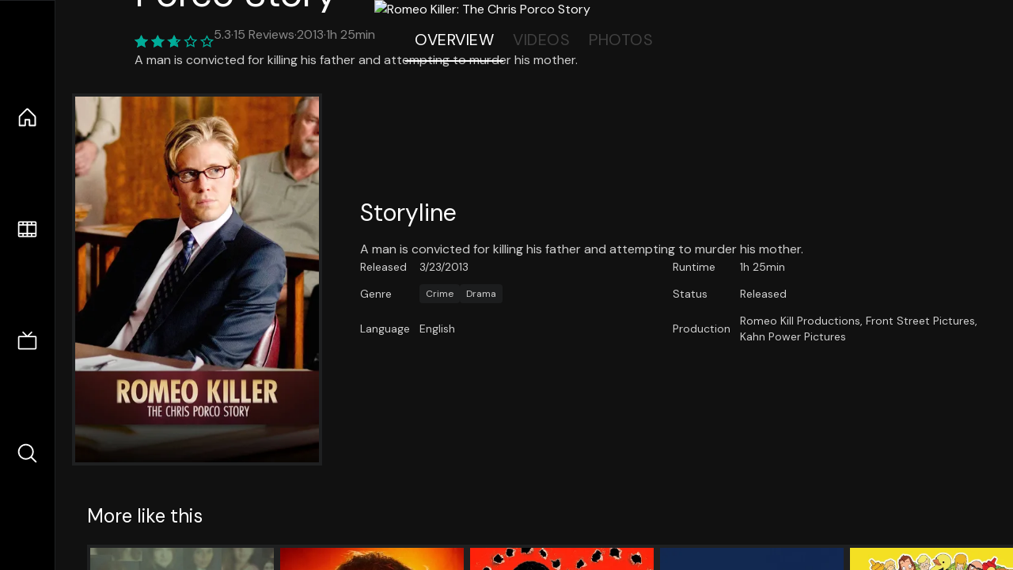

--- FILE ---
content_type: text/html;charset=utf-8
request_url: https://nuxt-movies.vercel.app/movie/180145
body_size: 15823
content:
<!DOCTYPE html><html  lang="en" data-capo=""><head><meta charset="utf-8">
<meta name="viewport" content="width=device-width, initial-scale=1">
<title>Romeo Killer: The Chris Porco Story · Nuxt Movies</title>
<link rel="stylesheet" href="/_nuxt/entry.DDYGQnBS.css" crossorigin>
<link rel="stylesheet" href="/_nuxt/Base.DDl6vxtR.css" crossorigin>
<link rel="stylesheet" href="/_nuxt/TheFooter.DSjxkPen.css" crossorigin>
<link rel="modulepreload" as="script" crossorigin href="/_nuxt/DFfBDzz8.js">
<link rel="modulepreload" as="script" crossorigin href="/_nuxt/wHmGi5hF.js">
<link rel="modulepreload" as="script" crossorigin href="/_nuxt/uLHvflS5.js">
<link rel="modulepreload" as="script" crossorigin href="/_nuxt/ClyUp67_.js">
<link rel="modulepreload" as="script" crossorigin href="/_nuxt/CYviWHQ5.js">
<link rel="modulepreload" as="script" crossorigin href="/_nuxt/BVNlbdLW.js">
<link rel="prefetch" as="script" crossorigin href="/_nuxt/C17z7VQ0.js">
<meta name="twitter:card" content="summary_large_image">
<meta name="twitter:site" content="@nuxt_js">
<meta name="twitter:creator" content="@nuxt_js">
<link rel="icon" type="image/webp" href="/movies.webp">
<meta name="description" content="A man is convicted for killing his father and attempting to murder his mother.">
<meta property="og:image" content="https://movies-proxy.vercel.app/ipx/s_1200x630/tmdb/ygC3rlVyRV8K4rDV5CBM7l7ZSrM.jpg">
<script type="module" src="/_nuxt/DFfBDzz8.js" crossorigin></script></head><body><div id="__nuxt"><!--[--><div class="nuxt-loading-indicator" style="position:fixed;top:0;right:0;left:0;pointer-events:none;width:auto;height:3px;opacity:0;background:repeating-linear-gradient(to right,#00dc82 0%,#34cdfe 50%,#0047e1 100%);background-size:Infinity% auto;transform:scaleX(0%);transform-origin:left;transition:transform 0.1s, height 0.4s, opacity 0.4s;z-index:999999;"></div><div h-full w-full font-sans grid="~ lt-lg:rows-[1fr_max-content] lg:cols-[max-content_1fr]" of-hidden view-transition-app transition duration-0><div id="app-scroller" of-x-hidden of-y-auto relative><div><div relative class="aspect-ratio-3/2 lg:aspect-ratio-25/9" bg-black><div absolute top-0 right-0 lt-lg="left-0" lg="bottom-0 left-1/3"><img onerror="this.setAttribute(&#39;data-error&#39;, 1)" width="1220" height="659" alt="Romeo Killer: The Chris Porco Story" data-nuxt-img srcset="https://movies-proxy.vercel.app/ipx/f_webp&amp;s_1220x659/tmdbnull 1x, https://movies-proxy.vercel.app/ipx/f_webp&amp;s_2440x1318/tmdbnull 2x" h-full w-full object-cover src="https://movies-proxy.vercel.app/ipx/f_webp&amp;s_1220x659/tmdbnull"></div><div absolute bottom-0 left-0 top-0 px-10 flex="~ col" justify-center lt-lg="bg-gradient-to-t right-0 p10" lg="px25 w-2/3 bg-gradient-to-r" from-black via-black to-transparent><template><div style="display:none;"><h1 mt-2 text-4xl lg:text-5xl line-clamp-2>Romeo Killer: The Chris Porco Story</h1><div flex="~ row wrap" gap2 items-center mt4><div relative aspect="11/2" filter-hue-rotate-320deg w-25><img src="/stars.webp" absolute inset-0 aria-hidden="true"><img src="/stars-filled.webp" absolute inset-0 aria-hidden="true" style="clip-path:inset(0 47% 0 0);"></div><div class="op50 hidden md:block">5.3</div><span class="op50 hidden md:block">·</span><div class="op50 hidden md:block">15 Reviews</div><span op50>·</span><div op50>2013</div><span op50>·</span><div op50>1h 25min</div></div><p class="mt-2 op80 leading-relaxed of-hidden line-clamp-3 md:line-clamp-5 text-xs md:text-base">A man is convicted for killing his father and attempting to murder his mother.</p><!----></div></template></div><!----></div><!--[--><div flex items-center justify-center gap8 py6><button n-tab class="n-tab-active">Overview</button><button n-tab class="">Videos</button><button n-tab class="">Photos</button></div><!--[--><div p4 grid="~ cols-[max-content_1fr]" gap-8 items-center ma max-w-300><img onerror="this.setAttribute(&#39;data-error&#39;, 1)" width="400" height="600" alt="Romeo Killer: The Chris Porco Story" data-nuxt-img srcset="https://movies-proxy.vercel.app/ipx/f_webp&amp;s_400x600/tmdb/ygC3rlVyRV8K4rDV5CBM7l7ZSrM.jpg 1x, https://movies-proxy.vercel.app/ipx/f_webp&amp;s_800x1200/tmdb/ygC3rlVyRV8K4rDV5CBM7l7ZSrM.jpg 2x" block border="4 gray4/10" w-79 lt-md:hidden transition duration-400 object-cover aspect="10/16" style="view-transition-name:item-180145;" src="https://movies-proxy.vercel.app/ipx/f_webp&amp;s_400x600/tmdb/ygC3rlVyRV8K4rDV5CBM7l7ZSrM.jpg"><div lt-md:w="[calc(100vw-2rem)]" flex="~ col" md:p4 gap6><div><h2 text-3xl mb4>Storyline</h2><div op80>A man is convicted for killing his father and attempting to murder his mother.</div></div><div text-sm op80><ul grid="~ cols-[max-content_1fr] lg:cols-[max-content_1fr_max-content_1fr] gap3" items-center><!--[--><div>Released</div><div>3/23/2013</div><!--]--><!--[--><div>Runtime</div><div>1h 25min</div><!--]--><!----><!----><!----><!--[--><div>Genre</div><div flex="~ row wrap gap1"><!--[--><a href="/genre/80/movie" class="" bg="gray/10 hover:gray/20" p="x2 y1" rounded text-xs>Crime</a><a href="/genre/18/movie" class="" bg="gray/10 hover:gray/20" p="x2 y1" rounded text-xs>Drama</a><!--]--></div><!--]--><!--[--><div>Status</div><div>Released</div><!--]--><!--[--><div>Language</div><div>English</div><!--]--><!--[--><div>Production</div><div>Romeo Kill Productions, Front Street Pictures, Kahn Power Pictures</div><!--]--></ul></div><div><div flex="~ row gap5" items-center text-lg mt-5><!----><!----><!----><!----><!----><!----><!----><!----><!--[--><!--]--></div></div></div></div><!----><!--]--><!----><!----><!--]--><!--[--><div flex py3 px10 items-center mt5><div text-2xl><!--[-->More like this<!--]--></div><div flex-auto></div><!--[--><!--]--></div><div relative><div overflow-y-auto><div flex gap-2 w-max p-2 px-10><!--[--><!--[--><a href="/movie/627463" class="" pb2 flex-1 w-40 md:w-60><div block bg-gray4:10 p1 class="aspect-10/16" transition duration-400 hover="scale-105 z10"><img onerror="this.setAttribute(&#39;data-error&#39;, 1)" width="400" height="600" alt="The Assistant" data-nuxt-img srcset="https://movies-proxy.vercel.app/ipx/f_webp&amp;s_400x600/tmdb/zJpJkVgezsR7dp6KQwyxtGIAOZv.jpg 1x, https://movies-proxy.vercel.app/ipx/f_webp&amp;s_800x1200/tmdb/zJpJkVgezsR7dp6KQwyxtGIAOZv.jpg 2x" w-full h-full object-cover style="view-transition-name:item-627463;" src="https://movies-proxy.vercel.app/ipx/f_webp&amp;s_400x600/tmdb/zJpJkVgezsR7dp6KQwyxtGIAOZv.jpg"></div><div mt-2>The Assistant</div><div flex text-sm gap-2 items-center><div relative aspect="11/2" filter-hue-rotate-320deg w-20><img src="/stars.webp" absolute inset-0 aria-hidden="true"><img src="/stars-filled.webp" absolute inset-0 aria-hidden="true" style="clip-path:inset(0 37.21% 0 0);"></div><div op60>6.3</div></div></a><a href="/movie/1049233" class="" pb2 flex-1 w-40 md:w-60><div block bg-gray4:10 p1 class="aspect-10/16" transition duration-400 hover="scale-105 z10"><img onerror="this.setAttribute(&#39;data-error&#39;, 1)" width="400" height="600" alt="Lesson Plan" data-nuxt-img srcset="https://movies-proxy.vercel.app/ipx/f_webp&amp;s_400x600/tmdb/wawP3mOUeRBrAtnbPwWK5eFaMdV.jpg 1x, https://movies-proxy.vercel.app/ipx/f_webp&amp;s_800x1200/tmdb/wawP3mOUeRBrAtnbPwWK5eFaMdV.jpg 2x" w-full h-full object-cover style="view-transition-name:item-1049233;" src="https://movies-proxy.vercel.app/ipx/f_webp&amp;s_400x600/tmdb/wawP3mOUeRBrAtnbPwWK5eFaMdV.jpg"></div><div mt-2>Lesson Plan</div><div flex text-sm gap-2 items-center><div relative aspect="11/2" filter-hue-rotate-320deg w-20><img src="/stars.webp" absolute inset-0 aria-hidden="true"><img src="/stars-filled.webp" absolute inset-0 aria-hidden="true" style="clip-path:inset(0 39.31% 0 0);"></div><div op60>6.1</div></div></a><a href="/movie/671318" class="" pb2 flex-1 w-40 md:w-60><div block bg-gray4:10 p1 class="aspect-10/16" transition duration-400 hover="scale-105 z10"><img onerror="this.setAttribute(&#39;data-error&#39;, 1)" width="400" height="600" alt="¿Y Cómo Es Él?" data-nuxt-img srcset="https://movies-proxy.vercel.app/ipx/f_webp&amp;s_400x600/tmdb/n5nH4IcSmlYgAil6NOVvn6d35BH.jpg 1x, https://movies-proxy.vercel.app/ipx/f_webp&amp;s_800x1200/tmdb/n5nH4IcSmlYgAil6NOVvn6d35BH.jpg 2x" w-full h-full object-cover style="view-transition-name:item-671318;" src="https://movies-proxy.vercel.app/ipx/f_webp&amp;s_400x600/tmdb/n5nH4IcSmlYgAil6NOVvn6d35BH.jpg"></div><div mt-2>¿Y Cómo Es Él?</div><div flex text-sm gap-2 items-center><div relative aspect="11/2" filter-hue-rotate-320deg w-20><img src="/stars.webp" absolute inset-0 aria-hidden="true"><img src="/stars-filled.webp" absolute inset-0 aria-hidden="true" style="clip-path:inset(0 25.060000000000002% 0 0);"></div><div op60>7.5</div></div></a><a href="/movie/665387" class="" pb2 flex-1 w-40 md:w-60><div block bg-gray4:10 p1 class="aspect-10/16" transition duration-400 hover="scale-105 z10"><img onerror="this.setAttribute(&#39;data-error&#39;, 1)" width="400" height="600" alt="French Tech" data-nuxt-img srcset="https://movies-proxy.vercel.app/ipx/f_webp&amp;s_400x600/tmdb/3Otv7PEeyHllIeUO2AV7Yf22KRs.jpg 1x, https://movies-proxy.vercel.app/ipx/f_webp&amp;s_800x1200/tmdb/3Otv7PEeyHllIeUO2AV7Yf22KRs.jpg 2x" w-full h-full object-cover style="view-transition-name:item-665387;" src="https://movies-proxy.vercel.app/ipx/f_webp&amp;s_400x600/tmdb/3Otv7PEeyHllIeUO2AV7Yf22KRs.jpg"></div><div mt-2>French Tech</div><div flex text-sm gap-2 items-center><div relative aspect="11/2" filter-hue-rotate-320deg w-20><img src="/stars.webp" absolute inset-0 aria-hidden="true"><img src="/stars-filled.webp" absolute inset-0 aria-hidden="true" style="clip-path:inset(0 35.47% 0 0);"></div><div op60>6.5</div></div></a><a href="/movie/504827" class="" pb2 flex-1 w-40 md:w-60><div block bg-gray4:10 p1 class="aspect-10/16" transition duration-400 hover="scale-105 z10"><img onerror="this.setAttribute(&#39;data-error&#39;, 1)" width="400" height="600" alt="The Bob&#39;s Burgers Movie" data-nuxt-img srcset="https://movies-proxy.vercel.app/ipx/f_webp&amp;s_400x600/tmdb/31vliI2mopLlh5kUoWpJZ19cF8y.jpg 1x, https://movies-proxy.vercel.app/ipx/f_webp&amp;s_800x1200/tmdb/31vliI2mopLlh5kUoWpJZ19cF8y.jpg 2x" w-full h-full object-cover style="view-transition-name:item-504827;" src="https://movies-proxy.vercel.app/ipx/f_webp&amp;s_400x600/tmdb/31vliI2mopLlh5kUoWpJZ19cF8y.jpg"></div><div mt-2>The Bob&#39;s Burgers Movie</div><div flex text-sm gap-2 items-center><div relative aspect="11/2" filter-hue-rotate-320deg w-20><img src="/stars.webp" absolute inset-0 aria-hidden="true"><img src="/stars-filled.webp" absolute inset-0 aria-hidden="true" style="clip-path:inset(0 30% 0 0);"></div><div op60>7</div></div></a><a href="/movie/843932" class="" pb2 flex-1 w-40 md:w-60><div block bg-gray4:10 p1 class="aspect-10/16" transition duration-400 hover="scale-105 z10"><img onerror="this.setAttribute(&#39;data-error&#39;, 1)" width="400" height="600" alt="Nanny" data-nuxt-img srcset="https://movies-proxy.vercel.app/ipx/f_webp&amp;s_400x600/tmdb/mPhXHRudGxsXIQq1WM6oVePkFIp.jpg 1x, https://movies-proxy.vercel.app/ipx/f_webp&amp;s_800x1200/tmdb/mPhXHRudGxsXIQq1WM6oVePkFIp.jpg 2x" w-full h-full object-cover style="view-transition-name:item-843932;" src="https://movies-proxy.vercel.app/ipx/f_webp&amp;s_400x600/tmdb/mPhXHRudGxsXIQq1WM6oVePkFIp.jpg"></div><div mt-2>Nanny</div><div flex text-sm gap-2 items-center><div relative aspect="11/2" filter-hue-rotate-320deg w-20><img src="/stars.webp" absolute inset-0 aria-hidden="true"><img src="/stars-filled.webp" absolute inset-0 aria-hidden="true" style="clip-path:inset(0 46.48% 0 0);"></div><div op60>5.4</div></div></a><a href="/movie/475557" class="" pb2 flex-1 w-40 md:w-60><div block bg-gray4:10 p1 class="aspect-10/16" transition duration-400 hover="scale-105 z10"><img onerror="this.setAttribute(&#39;data-error&#39;, 1)" width="400" height="600" alt="Joker" data-nuxt-img srcset="https://movies-proxy.vercel.app/ipx/f_webp&amp;s_400x600/tmdb/udDclJoHjfjb8Ekgsd4FDteOkCU.jpg 1x, https://movies-proxy.vercel.app/ipx/f_webp&amp;s_800x1200/tmdb/udDclJoHjfjb8Ekgsd4FDteOkCU.jpg 2x" w-full h-full object-cover style="view-transition-name:item-475557;" src="https://movies-proxy.vercel.app/ipx/f_webp&amp;s_400x600/tmdb/udDclJoHjfjb8Ekgsd4FDteOkCU.jpg"></div><div mt-2>Joker</div><div flex text-sm gap-2 items-center><div relative aspect="11/2" filter-hue-rotate-320deg w-20><img src="/stars.webp" absolute inset-0 aria-hidden="true"><img src="/stars-filled.webp" absolute inset-0 aria-hidden="true" style="clip-path:inset(0 18.62% 0 0);"></div><div op60>8.1</div></div></a><a href="/movie/943822" class="" pb2 flex-1 w-40 md:w-60><div block bg-gray4:10 p1 class="aspect-10/16" transition duration-400 hover="scale-105 z10"><img onerror="this.setAttribute(&#39;data-error&#39;, 1)" width="400" height="600" alt="Prizefighter: The Life of Jem Belcher" data-nuxt-img srcset="https://movies-proxy.vercel.app/ipx/f_webp&amp;s_400x600/tmdb/x3PIk93PTbxT88ohfeb26L1VpZw.jpg 1x, https://movies-proxy.vercel.app/ipx/f_webp&amp;s_800x1200/tmdb/x3PIk93PTbxT88ohfeb26L1VpZw.jpg 2x" w-full h-full object-cover style="view-transition-name:item-943822;" src="https://movies-proxy.vercel.app/ipx/f_webp&amp;s_400x600/tmdb/x3PIk93PTbxT88ohfeb26L1VpZw.jpg"></div><div mt-2>Prizefighter: The Life of Jem Belcher</div><div flex text-sm gap-2 items-center><div relative aspect="11/2" filter-hue-rotate-320deg w-20><img src="/stars.webp" absolute inset-0 aria-hidden="true"><img src="/stars-filled.webp" absolute inset-0 aria-hidden="true" style="clip-path:inset(0 37.489999999999995% 0 0);"></div><div op60>6.3</div></div></a><a href="/movie/591101" class="" pb2 flex-1 w-40 md:w-60><div block bg-gray4:10 p1 class="aspect-10/16" transition duration-400 hover="scale-105 z10"><img onerror="this.setAttribute(&#39;data-error&#39;, 1)" width="400" height="600" alt="Mardaani 2" data-nuxt-img srcset="https://movies-proxy.vercel.app/ipx/f_webp&amp;s_400x600/tmdb/9Fk6SzvqFuPMGCfnkUSDANtOxVD.jpg 1x, https://movies-proxy.vercel.app/ipx/f_webp&amp;s_800x1200/tmdb/9Fk6SzvqFuPMGCfnkUSDANtOxVD.jpg 2x" w-full h-full object-cover style="view-transition-name:item-591101;" src="https://movies-proxy.vercel.app/ipx/f_webp&amp;s_400x600/tmdb/9Fk6SzvqFuPMGCfnkUSDANtOxVD.jpg"></div><div mt-2>Mardaani 2</div><div flex text-sm gap-2 items-center><div relative aspect="11/2" filter-hue-rotate-320deg w-20><img src="/stars.webp" absolute inset-0 aria-hidden="true"><img src="/stars-filled.webp" absolute inset-0 aria-hidden="true" style="clip-path:inset(0 29.000000000000004% 0 0);"></div><div op60>7.1</div></div></a><a href="/movie/894169" class="" pb2 flex-1 w-40 md:w-60><div block bg-gray4:10 p1 class="aspect-10/16" transition duration-400 hover="scale-105 z10"><img onerror="this.setAttribute(&#39;data-error&#39;, 1)" width="400" height="600" alt="Vendetta" data-nuxt-img srcset="https://movies-proxy.vercel.app/ipx/f_webp&amp;s_400x600/tmdb/bvhmqU6GUkigo6SSYL3ttkBhNER.jpg 1x, https://movies-proxy.vercel.app/ipx/f_webp&amp;s_800x1200/tmdb/bvhmqU6GUkigo6SSYL3ttkBhNER.jpg 2x" w-full h-full object-cover style="view-transition-name:item-894169;" src="https://movies-proxy.vercel.app/ipx/f_webp&amp;s_400x600/tmdb/bvhmqU6GUkigo6SSYL3ttkBhNER.jpg"></div><div mt-2>Vendetta</div><div flex text-sm gap-2 items-center><div relative aspect="11/2" filter-hue-rotate-320deg w-20><img src="/stars.webp" absolute inset-0 aria-hidden="true"><img src="/stars-filled.webp" absolute inset-0 aria-hidden="true" style="clip-path:inset(0 39.489999999999995% 0 0);"></div><div op60>6.1</div></div></a><a href="/movie/591538" class="" pb2 flex-1 w-40 md:w-60><div block bg-gray4:10 p1 class="aspect-10/16" transition duration-400 hover="scale-105 z10"><img onerror="this.setAttribute(&#39;data-error&#39;, 1)" width="400" height="600" alt="The Tragedy of Macbeth" data-nuxt-img srcset="https://movies-proxy.vercel.app/ipx/f_webp&amp;s_400x600/tmdb/tDNJEhcLbX3jIk3BMCur9pCdaVD.jpg 1x, https://movies-proxy.vercel.app/ipx/f_webp&amp;s_800x1200/tmdb/tDNJEhcLbX3jIk3BMCur9pCdaVD.jpg 2x" w-full h-full object-cover style="view-transition-name:item-591538;" src="https://movies-proxy.vercel.app/ipx/f_webp&amp;s_400x600/tmdb/tDNJEhcLbX3jIk3BMCur9pCdaVD.jpg"></div><div mt-2>The Tragedy of Macbeth</div><div flex text-sm gap-2 items-center><div relative aspect="11/2" filter-hue-rotate-320deg w-20><img src="/stars.webp" absolute inset-0 aria-hidden="true"><img src="/stars-filled.webp" absolute inset-0 aria-hidden="true" style="clip-path:inset(0 30.919999999999995% 0 0);"></div><div op60>6.9</div></div></a><a href="/movie/542196" class="" pb2 flex-1 w-40 md:w-60><div block bg-gray4:10 p1 class="aspect-10/16" transition duration-400 hover="scale-105 z10"><img onerror="this.setAttribute(&#39;data-error&#39;, 1)" width="400" height="600" alt="Wolf Hound" data-nuxt-img srcset="https://movies-proxy.vercel.app/ipx/f_webp&amp;s_400x600/tmdb/3hCP2gaTcaPkajADVF0mOsKfAjh.jpg 1x, https://movies-proxy.vercel.app/ipx/f_webp&amp;s_800x1200/tmdb/3hCP2gaTcaPkajADVF0mOsKfAjh.jpg 2x" w-full h-full object-cover style="view-transition-name:item-542196;" src="https://movies-proxy.vercel.app/ipx/f_webp&amp;s_400x600/tmdb/3hCP2gaTcaPkajADVF0mOsKfAjh.jpg"></div><div mt-2>Wolf Hound</div><div flex text-sm gap-2 items-center><div relative aspect="11/2" filter-hue-rotate-320deg w-20><img src="/stars.webp" absolute inset-0 aria-hidden="true"><img src="/stars-filled.webp" absolute inset-0 aria-hidden="true" style="clip-path:inset(0 35% 0 0);"></div><div op60>6.5</div></div></a><a href="/movie/890656" class="" pb2 flex-1 w-40 md:w-60><div block bg-gray4:10 p1 class="aspect-10/16" transition duration-400 hover="scale-105 z10"><img onerror="this.setAttribute(&#39;data-error&#39;, 1)" width="400" height="600" alt="Fistful of Vengeance" data-nuxt-img srcset="https://movies-proxy.vercel.app/ipx/f_webp&amp;s_400x600/tmdb/3cccEF9QZgV9bLWyupJO41HSrOV.jpg 1x, https://movies-proxy.vercel.app/ipx/f_webp&amp;s_800x1200/tmdb/3cccEF9QZgV9bLWyupJO41HSrOV.jpg 2x" w-full h-full object-cover style="view-transition-name:item-890656;" src="https://movies-proxy.vercel.app/ipx/f_webp&amp;s_400x600/tmdb/3cccEF9QZgV9bLWyupJO41HSrOV.jpg"></div><div mt-2>Fistful of Vengeance</div><div flex text-sm gap-2 items-center><div relative aspect="11/2" filter-hue-rotate-320deg w-20><img src="/stars.webp" absolute inset-0 aria-hidden="true"><img src="/stars-filled.webp" absolute inset-0 aria-hidden="true" style="clip-path:inset(0 44.17% 0 0);"></div><div op60>5.6</div></div></a><a href="/movie/522938" class="" pb2 flex-1 w-40 md:w-60><div block bg-gray4:10 p1 class="aspect-10/16" transition duration-400 hover="scale-105 z10"><img onerror="this.setAttribute(&#39;data-error&#39;, 1)" width="400" height="600" alt="Rambo: Last Blood" data-nuxt-img srcset="https://movies-proxy.vercel.app/ipx/f_webp&amp;s_400x600/tmdb/kTQ3J8oTTKofAVLYnds2cHUz9KO.jpg 1x, https://movies-proxy.vercel.app/ipx/f_webp&amp;s_800x1200/tmdb/kTQ3J8oTTKofAVLYnds2cHUz9KO.jpg 2x" w-full h-full object-cover style="view-transition-name:item-522938;" src="https://movies-proxy.vercel.app/ipx/f_webp&amp;s_400x600/tmdb/kTQ3J8oTTKofAVLYnds2cHUz9KO.jpg"></div><div mt-2>Rambo: Last Blood</div><div flex text-sm gap-2 items-center><div relative aspect="11/2" filter-hue-rotate-320deg w-20><img src="/stars.webp" absolute inset-0 aria-hidden="true"><img src="/stars-filled.webp" absolute inset-0 aria-hidden="true" style="clip-path:inset(0 34.62% 0 0);"></div><div op60>6.5</div></div></a><a href="/movie/434773" class="" pb2 flex-1 w-40 md:w-60><div block bg-gray4:10 p1 class="aspect-10/16" transition duration-400 hover="scale-105 z10"><img onerror="this.setAttribute(&#39;data-error&#39;, 1)" width="400" height="600" alt="On the Beach at Night Alone" data-nuxt-img srcset="https://movies-proxy.vercel.app/ipx/f_webp&amp;s_400x600/tmdb/uyGYB3E85hVpnvrdpfIv4YYvW8w.jpg 1x, https://movies-proxy.vercel.app/ipx/f_webp&amp;s_800x1200/tmdb/uyGYB3E85hVpnvrdpfIv4YYvW8w.jpg 2x" w-full h-full object-cover style="view-transition-name:item-434773;" src="https://movies-proxy.vercel.app/ipx/f_webp&amp;s_400x600/tmdb/uyGYB3E85hVpnvrdpfIv4YYvW8w.jpg"></div><div mt-2>On the Beach at Night Alone</div><div flex text-sm gap-2 items-center><div relative aspect="11/2" filter-hue-rotate-320deg w-20><img src="/stars.webp" absolute inset-0 aria-hidden="true"><img src="/stars-filled.webp" absolute inset-0 aria-hidden="true" style="clip-path:inset(0 34% 0 0);"></div><div op60>6.6</div></div></a><a href="/movie/477295" class="" pb2 flex-1 w-40 md:w-60><div block bg-gray4:10 p1 class="aspect-10/16" transition duration-400 hover="scale-105 z10"><img onerror="this.setAttribute(&#39;data-error&#39;, 1)" width="400" height="600" alt="Men" data-nuxt-img srcset="https://movies-proxy.vercel.app/ipx/f_webp&amp;s_400x600/tmdb/jMlSkJuJx8zHhFRsIDh0VIikw3j.jpg 1x, https://movies-proxy.vercel.app/ipx/f_webp&amp;s_800x1200/tmdb/jMlSkJuJx8zHhFRsIDh0VIikw3j.jpg 2x" w-full h-full object-cover style="view-transition-name:item-477295;" src="https://movies-proxy.vercel.app/ipx/f_webp&amp;s_400x600/tmdb/jMlSkJuJx8zHhFRsIDh0VIikw3j.jpg"></div><div mt-2>Men</div><div flex text-sm gap-2 items-center><div relative aspect="11/2" filter-hue-rotate-320deg w-20><img src="/stars.webp" absolute inset-0 aria-hidden="true"><img src="/stars-filled.webp" absolute inset-0 aria-hidden="true" style="clip-path:inset(0 40% 0 0);"></div><div op60>6</div></div></a><a href="/movie/846867" class="" pb2 flex-1 w-40 md:w-60><div block bg-gray4:10 p1 class="aspect-10/16" transition duration-400 hover="scale-105 z10"><img onerror="this.setAttribute(&#39;data-error&#39;, 1)" width="400" height="600" alt="Mad God" data-nuxt-img srcset="https://movies-proxy.vercel.app/ipx/f_webp&amp;s_400x600/tmdb/105stT9GkiENXiYqvWYKoAuHKQL.jpg 1x, https://movies-proxy.vercel.app/ipx/f_webp&amp;s_800x1200/tmdb/105stT9GkiENXiYqvWYKoAuHKQL.jpg 2x" w-full h-full object-cover style="view-transition-name:item-846867;" src="https://movies-proxy.vercel.app/ipx/f_webp&amp;s_400x600/tmdb/105stT9GkiENXiYqvWYKoAuHKQL.jpg"></div><div mt-2>Mad God</div><div flex text-sm gap-2 items-center><div relative aspect="11/2" filter-hue-rotate-320deg w-20><img src="/stars.webp" absolute inset-0 aria-hidden="true"><img src="/stars-filled.webp" absolute inset-0 aria-hidden="true" style="clip-path:inset(0 31.369999999999997% 0 0);"></div><div op60>6.9</div></div></a><a href="/movie/637053" class="" pb2 flex-1 w-40 md:w-60><div block bg-gray4:10 p1 class="aspect-10/16" transition duration-400 hover="scale-105 z10"><img onerror="this.setAttribute(&#39;data-error&#39;, 1)" width="400" height="600" alt="Shithouse" data-nuxt-img srcset="https://movies-proxy.vercel.app/ipx/f_webp&amp;s_400x600/tmdb/lyOajZgP8Iy3JdVgvaiBv9K5OMH.jpg 1x, https://movies-proxy.vercel.app/ipx/f_webp&amp;s_800x1200/tmdb/lyOajZgP8Iy3JdVgvaiBv9K5OMH.jpg 2x" w-full h-full object-cover style="view-transition-name:item-637053;" src="https://movies-proxy.vercel.app/ipx/f_webp&amp;s_400x600/tmdb/lyOajZgP8Iy3JdVgvaiBv9K5OMH.jpg"></div><div mt-2>Shithouse</div><div flex text-sm gap-2 items-center><div relative aspect="11/2" filter-hue-rotate-320deg w-20><img src="/stars.webp" absolute inset-0 aria-hidden="true"><img src="/stars-filled.webp" absolute inset-0 aria-hidden="true" style="clip-path:inset(0 30% 0 0);"></div><div op60>7</div></div></a><a href="/movie/373796" class="" pb2 flex-1 w-40 md:w-60><div block bg-gray4:10 p1 class="aspect-10/16" transition duration-400 hover="scale-105 z10"><img onerror="this.setAttribute(&#39;data-error&#39;, 1)" width="400" height="600" alt="Super" data-nuxt-img srcset="https://movies-proxy.vercel.app/ipx/f_webp&amp;s_400x600/tmdb/hl4qU6FtN7UkMIuUEoRQDeOx268.jpg 1x, https://movies-proxy.vercel.app/ipx/f_webp&amp;s_800x1200/tmdb/hl4qU6FtN7UkMIuUEoRQDeOx268.jpg 2x" w-full h-full object-cover style="view-transition-name:item-373796;" src="https://movies-proxy.vercel.app/ipx/f_webp&amp;s_400x600/tmdb/hl4qU6FtN7UkMIuUEoRQDeOx268.jpg"></div><div mt-2>Super</div><div flex text-sm gap-2 items-center><div relative aspect="11/2" filter-hue-rotate-320deg w-20><img src="/stars.webp" absolute inset-0 aria-hidden="true"><img src="/stars-filled.webp" absolute inset-0 aria-hidden="true" style="clip-path:inset(0 38% 0 0);"></div><div op60>6.2</div></div></a><a href="/movie/879440" class="" pb2 flex-1 w-40 md:w-60><div block bg-gray4:10 p1 class="aspect-10/16" transition duration-400 hover="scale-105 z10"><img onerror="this.setAttribute(&#39;data-error&#39;, 1)" width="400" height="600" alt="The Invisible Thread" data-nuxt-img srcset="https://movies-proxy.vercel.app/ipx/f_webp&amp;s_400x600/tmdb/fxEgIeFjAxVqqySDsYmI2uZcV46.jpg 1x, https://movies-proxy.vercel.app/ipx/f_webp&amp;s_800x1200/tmdb/fxEgIeFjAxVqqySDsYmI2uZcV46.jpg 2x" w-full h-full object-cover style="view-transition-name:item-879440;" src="https://movies-proxy.vercel.app/ipx/f_webp&amp;s_400x600/tmdb/fxEgIeFjAxVqqySDsYmI2uZcV46.jpg"></div><div mt-2>The Invisible Thread</div><div flex text-sm gap-2 items-center><div relative aspect="11/2" filter-hue-rotate-320deg w-20><img src="/stars.webp" absolute inset-0 aria-hidden="true"><img src="/stars-filled.webp" absolute inset-0 aria-hidden="true" style="clip-path:inset(0 34% 0 0);"></div><div op60>6.6</div></div></a><!--]--><!--]--></div></div><button type="button" flex="~ col" absolute top-0 left-0 bottom-0 bg-black:50 p3 items-center justify-center op0 hover:op100 transition title="Scroll left"><div i-ph-caret-left-light text-3xl text-white></div></button><button type="button" flex="~ col" absolute top-0 right-0 bottom-0 bg-black:50 p3 items-center justify-center op0 hover:op100 transition title="Scroll right"><div i-ph-caret-right-light text-3xl text-white></div></button></div><!--]--><footer p="y15 x15" flex="~ col gap4"><div flex="~ row gap2" items-center my2><img src="/movies-sm.webp" width="25" height="25" alt="Logo"><div text-xl> Nuxt Movies </div></div><div flex="~ row gap2" items-center><div op50 text-sm> Made with </div><a href="https://nuxt.com/" target="_blank" title="Nuxt 3"><svg viewbox="0 0 128 32" fill="none" xmlns="http://www.w3.org/2000/svg" h5><path d="M60.32 32C60.6656 32 60.96 31.7135 60.96 31.36V16.48C60.96 16.48 61.76 17.92 63.2 20.32L69.44 31.04C69.7255 31.6384 70.359 32 70.88 32H75.2V8H70.88C70.5923 8 70.24 8.23906 70.24 8.64V23.68L67.36 18.56L61.6 8.8C61.3197 8.3026 60.7166 8 60.16 8H56V32H60.32Z" fill="currentColor"></path><path d="M116.16 14.72H118.24C118.77 14.72 119.2 14.2902 119.2 13.76V9.6H123.68V14.72H128V18.56H123.68V25.44C123.68 27.12 124.489 27.84 125.92 27.84H128V32H125.28C121.592 32 119.2 29.6114 119.2 25.6V18.56H116.16V14.72Z" fill="currentColor"></path><path d="M94.56 14.72V24.64C94.56 26.8806 93.7188 28.7695 92.48 30.08C91.2412 31.3905 89.5306 32 87.2 32C84.8694 32 82.9988 31.3905 81.76 30.08C80.5422 28.7695 79.68 26.8806 79.68 24.64V14.72H82.24C82.7859 14.72 83.3231 14.8195 83.68 15.2C84.0369 15.5593 84.16 15.7704 84.16 16.32V24.64C84.16 25.9294 84.2331 26.7259 84.8 27.36C85.3669 27.973 86.0662 28.16 87.2 28.16C88.3548 28.16 88.8731 27.973 89.44 27.36C90.0069 26.7259 90.08 25.9294 90.08 24.64V16.32C90.08 15.7704 90.2031 15.4205 90.56 15.04C90.8736 14.7057 91.2045 14.7136 91.68 14.72C91.7457 14.7209 91.9337 14.72 92 14.72H94.56Z" fill="currentColor"></path><path d="M108.16 23.04L113.6 14.72H109.44C108.916 14.72 108.45 14.9081 108.16 15.36L105.6 19.2L103.2 15.52C102.91 15.0681 102.284 14.72 101.76 14.72H97.76L103.2 22.88L97.28 32H101.44C101.96 32 102.429 31.486 102.72 31.04L105.6 26.72L108.64 31.2C108.931 31.646 109.4 32 109.92 32H114.08L108.16 23.04Z" fill="currentColor"></path><path d="M26.88 32H44.64C45.2068 32.0001 45.7492 31.8009 46.24 31.52C46.7308 31.2391 47.2367 30.8865 47.52 30.4C47.8033 29.9135 48.0002 29.3615 48 28.7998C47.9998 28.2381 47.8037 27.6864 47.52 27.2001L35.52 6.56C35.2368 6.0736 34.8907 5.72084 34.4 5.44C33.9093 5.15916 33.2066 4.96 32.64 4.96C32.0734 4.96 31.5307 5.15916 31.04 5.44C30.5493 5.72084 30.2032 6.0736 29.92 6.56L26.88 11.84L20.8 1.59962C20.5165 1.11326 20.1708 0.600786 19.68 0.32C19.1892 0.0392139 18.6467 0 18.08 0C17.5133 0 16.9708 0.0392139 16.48 0.32C15.9892 0.600786 15.4835 1.11326 15.2 1.59962L0.32 27.2001C0.0363166 27.6864 0.000246899 28.2381 3.05588e-07 28.7998C-0.000246288 29.3615 0.0367437 29.9134 0.32 30.3999C0.603256 30.8864 1.10919 31.2391 1.6 31.52C2.09081 31.8009 2.63324 32.0001 3.2 32H14.4C18.8379 32 22.068 30.0092 24.32 26.24L29.76 16.8L32.64 11.84L41.44 26.88H29.76L26.88 32ZM14.24 26.88H6.4L18.08 6.72L24 16.8L20.0786 23.636C18.5831 26.0816 16.878 26.88 14.24 26.88Z" fill="#00DC82"></path></svg></a></div><div flex="~ row gap2" items-center><p text-true-gray:90 text-sm> Data provided by  <a op100 target="_blank" href="https://www.themoviedb.org/" title="The Movie Database" rel="noopener" n-link-text><svg xmlns="http://www.w3.org/2000/svg" xmlns:xlink="http://www.w3.org/1999/xlink" viewbox="0 0 273.42 35.52" inline h4 data-v-2d74ee30><defs data-v-2d74ee30><linearGradient id="linear-gradient" y1="17.76" x2="273.42" y2="17.76" gradientUnits="userSpaceOnUse" data-v-2d74ee30><stop offset="0" stop-color="#90cea1" data-v-2d74ee30></stop><stop offset="0.56" stop-color="#3cbec9" data-v-2d74ee30></stop><stop offset="1" stop-color="#00b3e5" data-v-2d74ee30></stop></linearGradient></defs><g id="Layer_2" data-name="Layer 2" data-v-2d74ee30><g id="Layer_1-2" data-name="Layer 1" data-v-2d74ee30><path class="cls-1" d="M191.85,35.37h63.9A17.67,17.67,0,0,0,273.42,17.7h0A17.67,17.67,0,0,0,255.75,0h-63.9A17.67,17.67,0,0,0,174.18,17.7h0A17.67,17.67,0,0,0,191.85,35.37ZM10.1,35.42h7.8V6.92H28V0H0v6.9H10.1Zm28.1,0H46V8.25h.1L55.05,35.4h6L70.3,8.25h.1V35.4h7.8V0H66.45l-8.2,23.1h-.1L50,0H38.2ZM89.14.12h11.7a33.56,33.56,0,0,1,8.08,1,18.52,18.52,0,0,1,6.67,3.08,15.09,15.09,0,0,1,4.53,5.52,18.5,18.5,0,0,1,1.67,8.25,16.91,16.91,0,0,1-1.62,7.58,16.3,16.3,0,0,1-4.38,5.5,19.24,19.24,0,0,1-6.35,3.37,24.53,24.53,0,0,1-7.55,1.15H89.14Zm7.8,28.2h4a21.66,21.66,0,0,0,5-.55A10.58,10.58,0,0,0,110,26a8.73,8.73,0,0,0,2.68-3.35,11.9,11.9,0,0,0,1-5.08,9.87,9.87,0,0,0-1-4.52,9.17,9.17,0,0,0-2.63-3.18A11.61,11.61,0,0,0,106.22,8a17.06,17.06,0,0,0-4.68-.63h-4.6ZM133.09.12h13.2a32.87,32.87,0,0,1,4.63.33,12.66,12.66,0,0,1,4.17,1.3,7.94,7.94,0,0,1,3,2.72,8.34,8.34,0,0,1,1.15,4.65,7.48,7.48,0,0,1-1.67,5,9.13,9.13,0,0,1-4.43,2.82V17a10.28,10.28,0,0,1,3.18,1,8.51,8.51,0,0,1,2.45,1.85,7.79,7.79,0,0,1,1.57,2.62,9.16,9.16,0,0,1,.55,3.2,8.52,8.52,0,0,1-1.2,4.68,9.32,9.32,0,0,1-3.1,3A13.38,13.38,0,0,1,152.32,35a22.5,22.5,0,0,1-4.73.5h-14.5Zm7.8,14.15h5.65a7.65,7.65,0,0,0,1.78-.2,4.78,4.78,0,0,0,1.57-.65,3.43,3.43,0,0,0,1.13-1.2,3.63,3.63,0,0,0,.42-1.8A3.3,3.3,0,0,0,151,8.6a3.42,3.42,0,0,0-1.23-1.13A6.07,6.07,0,0,0,148,6.9a9.9,9.9,0,0,0-1.85-.18h-5.3Zm0,14.65h7a8.27,8.27,0,0,0,1.83-.2,4.67,4.67,0,0,0,1.67-.7,3.93,3.93,0,0,0,1.23-1.3,3.8,3.8,0,0,0,.47-1.95,3.16,3.16,0,0,0-.62-2,4,4,0,0,0-1.58-1.18,8.23,8.23,0,0,0-2-.55,15.12,15.12,0,0,0-2.05-.15h-5.9Z" data-v-2d74ee30></path></g></g></svg></a></p></div><div flex="~ row gap2" items-center><p text-true-gray:90 text-sm> This project uses the TMDB API but is not endorsed or certified by TMDB. </p></div><div flex gap4 items-center><div flex="~ row gap5" items-center text-lg mt-5><a href="https://twitter.com/nuxt_js" target="_blank" aria-label="Link to Twitter account" rel="noopener" n-link><div i-simple-icons:twitter></div></a><!----><!----><!----><a href="https://github.com/nuxt/movies" target="_blank" aria-label="Link to GitHub account" rel="noopener" n-link><div i-simple-icons:github></div></a><!----><!----><!----><!--[--><a href="https://vercel.com" rel="noopener" target="_blank" aria-label="go to vercel"><svg class="h-8" viewbox="0 0 212 44" fill="none" xmlns="http://www.w3.org/2000/svg" alt="Vercel"><rect width="212" height="44" rx="8" fill="black"></rect><path d="M60.4375 15.2266V26.5H61.8438V22.4766H64.6797C66.7969 22.4766 68.3047 20.9844 68.3047 18.875C68.3047 16.7266 66.8281 15.2266 64.6953 15.2266H60.4375ZM61.8438 16.4766H64.3281C65.9609 16.4766 66.8594 17.3281 66.8594 18.875C66.8594 20.3672 65.9297 21.2266 64.3281 21.2266H61.8438V16.4766ZM73.3441 26.6484C75.7425 26.6484 77.2269 24.9922 77.2269 22.2891C77.2269 19.5781 75.7425 17.9297 73.3441 17.9297C70.9456 17.9297 69.4613 19.5781 69.4613 22.2891C69.4613 24.9922 70.9456 26.6484 73.3441 26.6484ZM73.3441 25.4375C71.7503 25.4375 70.8519 24.2812 70.8519 22.2891C70.8519 20.2891 71.7503 19.1406 73.3441 19.1406C74.9378 19.1406 75.8363 20.2891 75.8363 22.2891C75.8363 24.2812 74.9378 25.4375 73.3441 25.4375ZM89.2975 18.0781H87.9459L86.2897 24.8125H86.1647L84.2819 18.0781H82.9928L81.11 24.8125H80.985L79.3288 18.0781H77.9694L80.3288 26.5H81.6881L83.5631 19.9844H83.6881L85.5709 26.5H86.9381L89.2975 18.0781ZM93.8213 19.1172C95.1572 19.1172 96.0478 20.1016 96.0791 21.5938H91.4384C91.54 20.1016 92.4775 19.1172 93.8213 19.1172ZM96.04 24.3203C95.6884 25.0625 94.9541 25.4609 93.8681 25.4609C92.4384 25.4609 91.5088 24.4062 91.4384 22.7422V22.6797H97.4931V22.1641C97.4931 19.5469 96.1103 17.9297 93.8369 17.9297C91.5244 17.9297 90.04 19.6484 90.04 22.2969C90.04 24.9609 91.5009 26.6484 93.8369 26.6484C95.6806 26.6484 96.9931 25.7578 97.3838 24.3203H96.04ZM99.2825 26.5H100.626V21.2812C100.626 20.0938 101.556 19.2344 102.837 19.2344C103.103 19.2344 103.587 19.2812 103.697 19.3125V17.9688C103.525 17.9453 103.243 17.9297 103.025 17.9297C101.908 17.9297 100.939 18.5078 100.689 19.3281H100.564V18.0781H99.2825V26.5ZM108.181 19.1172C109.517 19.1172 110.408 20.1016 110.439 21.5938H105.798C105.9 20.1016 106.838 19.1172 108.181 19.1172ZM110.4 24.3203C110.048 25.0625 109.314 25.4609 108.228 25.4609C106.798 25.4609 105.869 24.4062 105.798 22.7422V22.6797H111.853V22.1641C111.853 19.5469 110.47 17.9297 108.197 17.9297C105.884 17.9297 104.4 19.6484 104.4 22.2969C104.4 24.9609 105.861 26.6484 108.197 26.6484C110.041 26.6484 111.353 25.7578 111.744 24.3203H110.4ZM116.76 26.6484C117.924 26.6484 118.924 26.0938 119.455 25.1562H119.58V26.5H120.861V14.7344H119.518V19.4062H119.4C118.924 18.4844 117.932 17.9297 116.76 17.9297C114.619 17.9297 113.221 19.6484 113.221 22.2891C113.221 24.9375 114.603 26.6484 116.76 26.6484ZM117.072 19.1406C118.596 19.1406 119.549 20.3594 119.549 22.2891C119.549 24.2344 118.603 25.4375 117.072 25.4375C115.533 25.4375 114.611 24.2578 114.611 22.2891C114.611 20.3281 115.541 19.1406 117.072 19.1406ZM131.534 26.6484C133.667 26.6484 135.065 24.9219 135.065 22.2891C135.065 19.6406 133.674 17.9297 131.534 17.9297C130.378 17.9297 129.354 18.5 128.893 19.4062H128.768V14.7344H127.424V26.5H128.706V25.1562H128.831C129.362 26.0938 130.362 26.6484 131.534 26.6484ZM131.221 19.1406C132.76 19.1406 133.674 20.3203 133.674 22.2891C133.674 24.2578 132.76 25.4375 131.221 25.4375C129.69 25.4375 128.737 24.2344 128.737 22.2891C128.737 20.3438 129.69 19.1406 131.221 19.1406ZM137.261 29.5469C138.753 29.5469 139.425 28.9688 140.143 27.0156L143.433 18.0781H142.003L139.698 25.0078H139.573L137.261 18.0781H135.808L138.925 26.5078L138.768 27.0078C138.417 28.0234 137.995 28.3906 137.222 28.3906C137.034 28.3906 136.823 28.3828 136.659 28.3516V29.5C136.847 29.5312 137.081 29.5469 137.261 29.5469ZM154.652 26.5L158.55 15.2266H156.402L153.589 24.1484H153.457L150.621 15.2266H148.394L152.332 26.5H154.652ZM162.668 19.3203C163.832 19.3203 164.598 20.1328 164.637 21.3984H160.613C160.699 20.1484 161.512 19.3203 162.668 19.3203ZM164.652 24.1484C164.371 24.7812 163.707 25.1328 162.746 25.1328C161.473 25.1328 160.652 24.2422 160.605 22.8203V22.7188H166.574V22.0938C166.574 19.3984 165.113 17.7812 162.676 17.7812C160.199 17.7812 158.66 19.5078 158.66 22.2578C158.66 25.0078 160.176 26.6719 162.691 26.6719C164.707 26.6719 166.137 25.7031 166.488 24.1484H164.652ZM168.199 26.5H170.137V21.5625C170.137 20.3672 171.012 19.5859 172.27 19.5859C172.598 19.5859 173.113 19.6406 173.262 19.6953V17.8984C173.082 17.8438 172.738 17.8125 172.457 17.8125C171.356 17.8125 170.434 18.4375 170.199 19.2812H170.067V17.9531H168.199V26.5ZM181.7 20.8281C181.497 19.0312 180.168 17.7812 177.973 17.7812C175.403 17.7812 173.895 19.4297 173.895 22.2031C173.895 25.0156 175.411 26.6719 177.981 26.6719C180.145 26.6719 181.489 25.4688 181.7 23.6797H179.856C179.653 24.5703 178.981 25.0469 177.973 25.0469C176.653 25.0469 175.856 24 175.856 22.2031C175.856 20.4297 176.645 19.4062 177.973 19.4062C179.036 19.4062 179.676 20 179.856 20.8281H181.7ZM186.817 19.3203C187.981 19.3203 188.747 20.1328 188.786 21.3984H184.762C184.848 20.1484 185.661 19.3203 186.817 19.3203ZM188.802 24.1484C188.52 24.7812 187.856 25.1328 186.895 25.1328C185.622 25.1328 184.802 24.2422 184.755 22.8203V22.7188H190.723V22.0938C190.723 19.3984 189.262 17.7812 186.825 17.7812C184.348 17.7812 182.809 19.5078 182.809 22.2578C182.809 25.0078 184.325 26.6719 186.841 26.6719C188.856 26.6719 190.286 25.7031 190.637 24.1484H188.802ZM192.427 26.5H194.364V14.6484H192.427V26.5Z" fill="white"></path><path d="M23.3248 13L32.6497 29H14L23.3248 13Z" fill="white"></path><line x1="43.5" y1="2.18557e-08" x2="43.5" y2="44" stroke="#5E5E5E"></line></svg></a><!--]--></div><div flex gap2 items-center mt-5> Language: <select id="langSwitcher" rounded-md text-sm p-1><!--[--><option value="en" p-1>English</option><option value="fa-IR" p-1>فارسی</option><option value="de-DE" p-1>Deutsch</option><option value="es-ES" p-1>Español</option><option value="it" p-1>Italiano</option><option value="ja" p-1>日本語</option><option value="zh-CN" p-1>简体中文</option><option value="pt-PT" p-1>Português</option><option value="pt-BR" p-1>Português do Brasil</option><option value="ru-RU" p-1>Русский</option><option value="fr-FR" p-1>Français</option><option value="uk-UA" p-1>Українська</option><option value="vi" p-1>Tiếng Việt</option><!--]--></select></div></div></footer></div></div><div flex="~ row lg:col" justify-evenly items-center py5 lg:px5 border="t lg:r base" bg-black lg:order-first><a href="/" class="" title="Home"><div text-2xl class="i-ph-house"></div></a><a href="/movie" class="" title="Movies"><div text-2xl class="i-ph-film-strip"></div></a><a href="/tv" class="" title="TV Shows"><div text-2xl class="i-ph-television-simple"></div></a><a href="/search" class="" title="Search"><div text-2xl class="i-ph-magnifying-glass"></div></a></div><!----><!----></div><!--]--></div><div id="teleports"></div><script type="application/json" data-nuxt-data="nuxt-app" data-ssr="true" id="__NUXT_DATA__">[["ShallowReactive",1],{"data":2,"state":4,"once":297,"_errors":298,"serverRendered":300,"path":301},["ShallowReactive",3],{},["Reactive",5],{"$snuxt-i18n-meta":6,"$slMNnrMavTz":7,"$sO4scJA9gAl":53},{},{"adult":8,"backdrop_path":9,"belongs_to_collection":9,"budget":10,"genres":11,"homepage":18,"id":19,"imdb_id":20,"origin_country":21,"original_language":24,"original_title":25,"overview":26,"popularity":27,"poster_path":28,"production_companies":29,"production_countries":40,"release_date":45,"revenue":10,"runtime":46,"spoken_languages":47,"status":50,"tagline":18,"title":25,"video":8,"vote_average":51,"vote_count":52},false,null,0,[12,15],{"id":13,"name":14},80,"Crime",{"id":16,"name":17},18,"Drama","",180145,"tt2547850",[22,23],"CA","US","en","Romeo Killer: The Chris Porco Story","A man is convicted for killing his father and attempting to murder his mother.",2.1479,"/ygC3rlVyRV8K4rDV5CBM7l7ZSrM.jpg",[30,33,37],{"id":31,"logo_path":9,"name":32,"origin_country":18},62458,"Romeo Kill Productions",{"id":34,"logo_path":35,"name":36,"origin_country":22},3958,"/xkdYNmOW6e4gjgp4NSLRt0W5UIj.png","Front Street Pictures",{"id":38,"logo_path":9,"name":39,"origin_country":23},62459,"Kahn Power Pictures",[41,43],{"iso_3166_1":22,"name":42},"Canada",{"iso_3166_1":23,"name":44},"United States of America","2013-03-23",85,[48],{"english_name":49,"iso_639_1":24,"name":49},"English","Released",5.3,15,{"page":54,"results":55,"total_pages":295,"total_results":296},1,[56,68,82,94,107,120,131,143,155,168,179,191,202,214,225,238,248,260,271,283],{"backdrop_path":57,"id":58,"title":59,"original_title":59,"overview":60,"poster_path":61,"media_type":62,"adult":8,"original_language":24,"genre_ids":63,"popularity":64,"release_date":65,"video":8,"vote_average":66,"vote_count":67},"/fFJQYhnjKfgweZCbRNOE1E015DF.jpg",627463,"The Assistant","A searing look at a day in the life of an assistant to a powerful executive. As Jane follows her daily routine, she grows increasingly aware of the insidious abuse that threatens every aspect of her position.","/zJpJkVgezsR7dp6KQwyxtGIAOZv.jpg","movie",[16],7.979,"2020-01-31",6.279,471,{"backdrop_path":69,"id":70,"title":71,"original_title":72,"overview":73,"poster_path":74,"media_type":62,"adult":8,"original_language":75,"genre_ids":76,"popularity":78,"release_date":79,"video":8,"vote_average":80,"vote_count":81},"/dsWxCsAdsocMNQFbhe39ynAOhBa.jpg",1049233,"Lesson Plan","Plan lekcji","After a teacher dies, his best friend — a former cop — takes a job at the school where he worked to confront the gang he thinks was responsible.","/wawP3mOUeRBrAtnbPwWK5eFaMdV.jpg","pl",[77,13],28,1.4829,"2022-11-23",6.069,173,{"backdrop_path":83,"id":84,"title":85,"original_title":85,"overview":86,"poster_path":87,"media_type":62,"adult":8,"original_language":24,"genre_ids":88,"popularity":90,"release_date":91,"video":8,"vote_average":92,"vote_count":93},"/khURfna5TfNcIkovnuCNvizHHGg.jpg",671318,"¿Y Cómo Es Él?","Thomas is a meek man on the verge of a nervous breakdown. Despite his situation he decides to fake a work trip to go to Vallarta to confront Jero, a taxi driver who is sleeping with his wife.","/n5nH4IcSmlYgAil6NOVvn6d35BH.jpg",[89,16],35,1.118,"2022-04-07",7.494,259,{"backdrop_path":95,"id":96,"title":97,"original_title":98,"overview":99,"poster_path":100,"media_type":62,"adult":8,"original_language":101,"genre_ids":102,"popularity":103,"release_date":104,"video":8,"vote_average":105,"vote_count":106},"/hau9jZuvTxvNhHETRDciXTbUOdo.jpg",665387,"French Tech","Les 2 Alfred","Down-on-his-luck, unemployed Alexandre has two months to prove to his wife he can take care of his two young kids and be financially independent. Now, the thing is, although The Box, a user-friendly startup, wants to hire him on pro- bation, the company’s slogan is “No kids!” and Séverine, his future boss, is a short-tempered “killer”. So if Alexandre wants to land the job, he’s bound to lie... Will his meeting with Arcimboldo, an “entrepreneur of himself” and the king of online odd jobs, help the brave, disoriented Alexandre overcome all those challenges?","/3Otv7PEeyHllIeUO2AV7Yf22KRs.jpg","fr",[89],0.4201,"2021-01-14",6.453,128,{"backdrop_path":108,"id":109,"title":110,"original_title":110,"overview":111,"poster_path":112,"media_type":62,"adult":8,"original_language":24,"genre_ids":113,"popularity":116,"release_date":117,"video":8,"vote_average":118,"vote_count":119},"/pTfUqVyM3mRuxvUiAvaSmdBrhdl.jpg",504827,"The Bob's Burgers Movie","When a ruptured water main creates an enormous sinkhole right in front of Bob's Burgers, it blocks the entrance indefinitely and ruins the Belchers’ plans for a successful summer. While Bob and Linda struggle to keep the business afloat, the kids try to solve a mystery that could save their family's restaurant. As the dangers mount, these underdogs help each other find hope and fight to get back behind the counter, where they belong.","/31vliI2mopLlh5kUoWpJZ19cF8y.jpg",[114,115,89],16,12,10.3173,"2022-05-26",7,316,{"backdrop_path":121,"id":122,"title":123,"original_title":123,"overview":124,"poster_path":125,"media_type":62,"adult":8,"original_language":24,"genre_ids":126,"popularity":128,"release_date":79,"video":8,"vote_average":129,"vote_count":130},"/aNzvd95YGOD9c2Pz4bVO6XVpvuV.jpg",843932,"Nanny","Aisha, a Senegalese immigrant who takes a job as a nanny for a wealthy white family in New York City, finds herself consumed by unsettling visions and a growing rage.","/mPhXHRudGxsXIQq1WM6oVePkFIp.jpg",[16,127],27,5.1155,5.352,203,{"backdrop_path":132,"id":133,"title":134,"original_title":134,"overview":135,"poster_path":136,"media_type":62,"adult":8,"original_language":24,"genre_ids":137,"popularity":139,"release_date":140,"video":8,"vote_average":141,"vote_count":142},"/rlay2M5QYvi6igbGcFjq8jxeusY.jpg",475557,"Joker","During the 1980s, a failed stand-up comedian is driven insane and turns to a life of crime and chaos in Gotham City while becoming an infamous psychopathic crime figure.","/udDclJoHjfjb8Ekgsd4FDteOkCU.jpg",[13,138,16],53,17.874,"2019-10-01",8.138,26393,{"backdrop_path":144,"id":145,"title":146,"original_title":146,"overview":147,"poster_path":148,"media_type":62,"adult":8,"original_language":24,"genre_ids":149,"popularity":151,"release_date":152,"video":8,"vote_average":153,"vote_count":154},"/2Eewgp7o5AU1xCataDmiIL2nYxd.jpg",943822,"Prizefighter: The Life of Jem Belcher","At the turn of the 19th century, Pugilism was the sport of kings and a gifted young boxer fought his way to becoming champion of England.","/x3PIk93PTbxT88ohfeb26L1VpZw.jpg",[150,16],36,3.8113,"2022-06-30",6.251,185,{"backdrop_path":156,"id":157,"title":158,"original_title":159,"overview":160,"poster_path":161,"media_type":62,"adult":8,"original_language":162,"genre_ids":163,"popularity":164,"release_date":165,"video":8,"vote_average":166,"vote_count":167},"/bbRrwSidxhZeYSIIncToGc9QYyu.jpg",591101,"Mardaani 2","मर्दानी 2","Officer Shivani Shivaji Roy is stationed at Kota where she goes against a ferocious serial killer who rapes and murders women.","/9Fk6SzvqFuPMGCfnkUSDANtOxVD.jpg","hi",[77,13,138],0.982,"2019-12-12",7.1,68,{"backdrop_path":169,"id":170,"title":171,"original_title":171,"overview":172,"poster_path":173,"media_type":62,"adult":8,"original_language":24,"genre_ids":174,"popularity":175,"release_date":176,"video":8,"vote_average":177,"vote_count":178},"/33qGtN2GpGEb94pn25PDPeWQZLk.jpg",894169,"Vendetta","When his daughter is murdered, William Duncan takes the law into his own hands, setting out on a quest for retribution. After killing the street thug responsible for her death, he finds himself in the middle of a war with the thug's brother, father, and their gang, who are equally hell-bent on getting even. What ensues is a tense back-and-forth game of vengeance. By the end, William comes to find that the quest for revenge never has a winner.","/bvhmqU6GUkigo6SSYL3ttkBhNER.jpg",[77,13],5.3848,"2022-05-17",6.051,294,{"backdrop_path":180,"id":181,"title":182,"original_title":182,"overview":183,"poster_path":184,"media_type":62,"adult":8,"original_language":24,"genre_ids":185,"popularity":187,"release_date":188,"video":8,"vote_average":189,"vote_count":190},"/lMjY6kMBOHhloz2Ul16fLJn8xuw.jpg",591538,"The Tragedy of Macbeth","Macbeth, the Thane of Glamis, receives a prophecy from a trio of witches that one day he will become King of Scotland. Consumed by ambition and spurred to action by his wife, Macbeth murders his king and takes the throne for himself.","/tDNJEhcLbX3jIk3BMCur9pCdaVD.jpg",[16,186],10752,10.9008,"2021-12-05",6.908,792,{"backdrop_path":192,"id":193,"title":194,"original_title":194,"overview":195,"poster_path":196,"media_type":62,"adult":8,"original_language":24,"genre_ids":197,"popularity":198,"release_date":199,"video":8,"vote_average":200,"vote_count":201},"/5nqo1FuZUTcO8Z0VMhiI5n5X0Ab.jpg",542196,"Wolf Hound","Inspired by the real-life German special operations unit KG 200 that shot down, repaired, and flew Allied aircraft as Trojan horses, \"Wolf Hound\" takes place in 1944 German-occupied France and follows the daring exploits of Jewish-American fighter pilot Captain David Holden. Ambushed behind enemy lines, Holden must rescue a captured B-17 Flying Fortress crew, evade a ruthless enemy stalking him at every turn, and foil a plot that could completely alter the outcome of World War II.","/3hCP2gaTcaPkajADVF0mOsKfAjh.jpg",[186,77],2.0216,"2022-06-03",6.5,92,{"backdrop_path":203,"id":204,"title":205,"original_title":205,"overview":206,"poster_path":207,"media_type":62,"adult":8,"original_language":24,"genre_ids":208,"popularity":210,"release_date":211,"video":8,"vote_average":212,"vote_count":213},"/9nKZvyAnGOHEQFpuaPoqVma8E3.jpg",890656,"Fistful of Vengeance","A revenge mission becomes a fight to save the world from an ancient threat when superpowered assassin Kai tracks a killer to Bangkok.","/3cccEF9QZgV9bLWyupJO41HSrOV.jpg",[77,209],14,2.9582,"2022-02-17",5.583,306,{"backdrop_path":215,"id":216,"title":217,"original_title":217,"overview":218,"poster_path":219,"media_type":62,"adult":8,"original_language":24,"genre_ids":220,"popularity":221,"release_date":222,"video":8,"vote_average":223,"vote_count":224},"/pAsZ0ifQwKTHVab8bCHHn2qtizE.jpg",522938,"Rambo: Last Blood","After fighting his demons for decades, John Rambo now lives in peace on his family ranch in Arizona, but his rest is interrupted when Gabriela, the granddaughter of his housekeeper María, disappears after crossing the border into Mexico to meet her biological father. Rambo, who has become a true father figure for Gabriela over the years, undertakes a desperate and dangerous journey to find her.","/kTQ3J8oTTKofAVLYnds2cHUz9KO.jpg",[77,138,16],14.0426,"2019-09-19",6.538,3980,{"backdrop_path":226,"id":227,"title":228,"original_title":229,"overview":230,"poster_path":231,"media_type":62,"adult":8,"original_language":232,"genre_ids":233,"popularity":234,"release_date":235,"video":8,"vote_average":236,"vote_count":237},"/tncYCCUZn8fI5XNYvOUnnaMYEHY.jpg",434773,"On the Beach at Night Alone","밤의 해변에서 혼자","Young-hee, an actress reeling in the aftermath of an affair with a married film director, escapes to Hamburg. But when she returns to Korea and meets with friends for drinks, startling confessions emerge.","/uyGYB3E85hVpnvrdpfIv4YYvW8w.jpg","ko",[16],2.5473,"2017-03-23",6.6,143,{"backdrop_path":239,"id":240,"title":241,"original_title":241,"overview":242,"poster_path":243,"media_type":62,"adult":8,"original_language":24,"genre_ids":244,"popularity":245,"release_date":246,"video":8,"vote_average":247,"vote_count":54},"/nuuim1TXDvv20kQS7h0HaMSKAay.jpg",477295,"Men","Men will be men.","/jMlSkJuJx8zHhFRsIDh0VIikw3j.jpg",[89],2.1682,"2017-06-23",6,{"backdrop_path":249,"id":250,"title":251,"original_title":251,"overview":252,"poster_path":253,"media_type":62,"adult":8,"original_language":24,"genre_ids":254,"popularity":256,"release_date":257,"video":8,"vote_average":258,"vote_count":259},"/eMDQdKeoWTrCm2wEs7I7OD3bTQl.jpg",846867,"Mad God","A figure known as \"The Assassin\" descends from the heavens into a nightmarish pit full of monsters, titans, and cruelty.","/105stT9GkiENXiYqvWYKoAuHKQL.jpg",[114,209,127,255,186],878,3.885,"2021-09-17",6.863,443,{"backdrop_path":261,"id":262,"title":263,"original_title":263,"overview":264,"poster_path":265,"media_type":62,"adult":8,"original_language":24,"genre_ids":266,"popularity":268,"release_date":269,"video":8,"vote_average":118,"vote_count":270},"/4KajfHWJ190Qm6J1NR2qxFNntPb.jpg",637053,"Shithouse","Lonely college freshman Alex has closed himself off from his peers, who all appear to have this whole \"college thing\" figured out. But everything changes one night when Alex takes a leap and attends a party at Shithouse - a legendary party fraternity - where he forges a strong connection with Maggie.","/lyOajZgP8Iy3JdVgvaiBv9K5OMH.jpg",[89,16,267],10749,3.4725,"2020-10-16",179,{"backdrop_path":272,"id":273,"title":274,"original_title":274,"overview":275,"poster_path":276,"media_type":62,"adult":8,"original_language":277,"genre_ids":278,"popularity":279,"release_date":280,"video":8,"vote_average":281,"vote_count":282},"/wHTXHIm7qeWvpG9uycptqhPwh6g.jpg",373796,"Super","The Earth shortly before its end. The houses in the cities are deserted, the streets smashed. The sky shimmers dark gray.","/hl4qU6FtN7UkMIuUEoRQDeOx268.jpg","de",[77,13,16],0.2975,"1984-05-11",6.2,20,{"backdrop_path":284,"id":285,"title":286,"original_title":287,"overview":288,"poster_path":289,"media_type":62,"adult":8,"original_language":290,"genre_ids":291,"popularity":293,"release_date":294,"video":8,"vote_average":236,"vote_count":270},"/uouDZk79SVDyW4HuTVO108zmLbW.jpg",879440,"The Invisible Thread","Il filo invisibile","The teenage son of two fathers makes a documentary film about his parents but is surprised when a real-life plot twist occurs in his family.","/fxEgIeFjAxVqqySDsYmI2uZcV46.jpg","it",[89,16,292,267],10751,1.7968,"2022-03-04",2,40,["Set"],["ShallowReactive",299],{},true,"/movie/180145"]</script>
<script>window.__NUXT__={};window.__NUXT__.config={public:{apiBaseUrl:"https://movies-proxy.vercel.app",i18n:{baseUrl:"",defaultLocale:"en",defaultDirection:"ltr",strategy:"no_prefix",lazy:true,rootRedirect:"",routesNameSeparator:"___",defaultLocaleRouteNameSuffix:"default",skipSettingLocaleOnNavigate:false,differentDomains:false,trailingSlash:false,configLocales:[{code:"en",name:"English",files:["/vercel/path0/internationalization/en.json"]},{code:"fa-IR",name:"فارسی",files:["/vercel/path0/internationalization/fa-IR.json"]},{code:"de-DE",name:"Deutsch",files:["/vercel/path0/internationalization/de-DE.json"]},{code:"es-ES",name:"Español",files:["/vercel/path0/internationalization/es-ES.json"]},{code:"it",name:"Italiano",files:["/vercel/path0/internationalization/it.json"]},{code:"ja",name:"日本語",files:["/vercel/path0/internationalization/ja.json"]},{code:"zh-CN",name:"简体中文",files:["/vercel/path0/internationalization/zh-CN.json"]},{code:"pt-PT",name:"Português",files:["/vercel/path0/internationalization/pt-PT.json"]},{code:"pt-BR",name:"Português do Brasil",files:["/vercel/path0/internationalization/pt-BR.json"]},{code:"ru-RU",name:"Русский",files:["/vercel/path0/internationalization/ru-RU.json"]},{code:"fr-FR",name:"Français",files:["/vercel/path0/internationalization/fr-FR.json"]},{code:"uk-UA",name:"Українська",files:["/vercel/path0/internationalization/uk-UA.json"]},{code:"vi",name:"Tiếng Việt",files:["/vercel/path0/internationalization/vi.json"]}],locales:{en:{domain:""},"fa-IR":{domain:""},"de-DE":{domain:""},"es-ES":{domain:""},it:{domain:""},ja:{domain:""},"zh-CN":{domain:""},"pt-PT":{domain:""},"pt-BR":{domain:""},"ru-RU":{domain:""},"fr-FR":{domain:""},"uk-UA":{domain:""},vi:{domain:""}},detectBrowserLanguage:{alwaysRedirect:false,cookieCrossOrigin:false,cookieDomain:"",cookieKey:"i18n_redirected",cookieSecure:false,fallbackLocale:"en",redirectOn:"root",useCookie:true},experimental:{localeDetector:"",switchLocalePathLinkSSR:false,autoImportTranslationFunctions:false},multiDomainLocales:false}},app:{baseURL:"/",buildId:"650d15d9-186f-4340-81fd-664a153cb547",buildAssetsDir:"/_nuxt/",cdnURL:""}}</script></body></html>